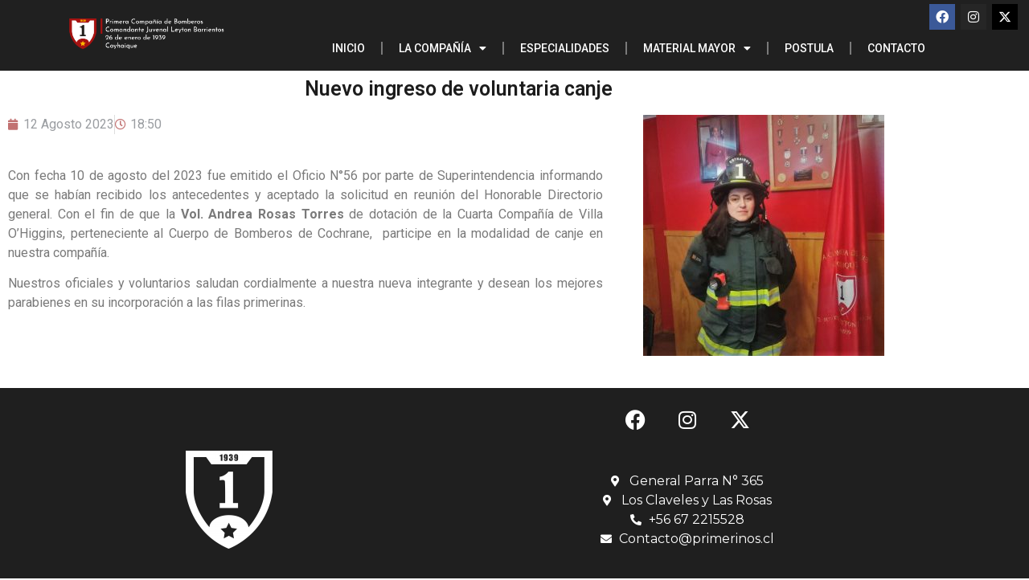

--- FILE ---
content_type: text/html; charset=UTF-8
request_url: https://www.primerinos.cl/ingreso-voluntaria-canje/
body_size: 11516
content:
<!doctype html>
<html lang="es-CL">
<head>
	<meta charset="UTF-8">
	<meta name="viewport" content="width=device-width, initial-scale=1">
	<link rel="profile" href="https://gmpg.org/xfn/11">
	<title>Nuevo ingreso de Voluntaria canje &#8211; Primerinos</title>
<meta name='robots' content='max-image-preview:large' />
<link rel="alternate" type="application/rss+xml" title="Primerinos &raquo; Feed" href="https://www.primerinos.cl/feed/" />
<link rel="alternate" type="application/rss+xml" title="Primerinos &raquo; Feed de comentarios" href="https://www.primerinos.cl/comments/feed/" />
<link rel="alternate" title="oEmbed (JSON)" type="application/json+oembed" href="https://www.primerinos.cl/wp-json/oembed/1.0/embed?url=https%3A%2F%2Fwww.primerinos.cl%2Fingreso-voluntaria-canje%2F" />
<link rel="alternate" title="oEmbed (XML)" type="text/xml+oembed" href="https://www.primerinos.cl/wp-json/oembed/1.0/embed?url=https%3A%2F%2Fwww.primerinos.cl%2Fingreso-voluntaria-canje%2F&#038;format=xml" />
<style id='wp-img-auto-sizes-contain-inline-css'>
img:is([sizes=auto i],[sizes^="auto," i]){contain-intrinsic-size:3000px 1500px}
/*# sourceURL=wp-img-auto-sizes-contain-inline-css */
</style>
<style id='wp-emoji-styles-inline-css'>

	img.wp-smiley, img.emoji {
		display: inline !important;
		border: none !important;
		box-shadow: none !important;
		height: 1em !important;
		width: 1em !important;
		margin: 0 0.07em !important;
		vertical-align: -0.1em !important;
		background: none !important;
		padding: 0 !important;
	}
/*# sourceURL=wp-emoji-styles-inline-css */
</style>
<style id='global-styles-inline-css'>
:root{--wp--preset--aspect-ratio--square: 1;--wp--preset--aspect-ratio--4-3: 4/3;--wp--preset--aspect-ratio--3-4: 3/4;--wp--preset--aspect-ratio--3-2: 3/2;--wp--preset--aspect-ratio--2-3: 2/3;--wp--preset--aspect-ratio--16-9: 16/9;--wp--preset--aspect-ratio--9-16: 9/16;--wp--preset--color--black: #000000;--wp--preset--color--cyan-bluish-gray: #abb8c3;--wp--preset--color--white: #ffffff;--wp--preset--color--pale-pink: #f78da7;--wp--preset--color--vivid-red: #cf2e2e;--wp--preset--color--luminous-vivid-orange: #ff6900;--wp--preset--color--luminous-vivid-amber: #fcb900;--wp--preset--color--light-green-cyan: #7bdcb5;--wp--preset--color--vivid-green-cyan: #00d084;--wp--preset--color--pale-cyan-blue: #8ed1fc;--wp--preset--color--vivid-cyan-blue: #0693e3;--wp--preset--color--vivid-purple: #9b51e0;--wp--preset--gradient--vivid-cyan-blue-to-vivid-purple: linear-gradient(135deg,rgb(6,147,227) 0%,rgb(155,81,224) 100%);--wp--preset--gradient--light-green-cyan-to-vivid-green-cyan: linear-gradient(135deg,rgb(122,220,180) 0%,rgb(0,208,130) 100%);--wp--preset--gradient--luminous-vivid-amber-to-luminous-vivid-orange: linear-gradient(135deg,rgb(252,185,0) 0%,rgb(255,105,0) 100%);--wp--preset--gradient--luminous-vivid-orange-to-vivid-red: linear-gradient(135deg,rgb(255,105,0) 0%,rgb(207,46,46) 100%);--wp--preset--gradient--very-light-gray-to-cyan-bluish-gray: linear-gradient(135deg,rgb(238,238,238) 0%,rgb(169,184,195) 100%);--wp--preset--gradient--cool-to-warm-spectrum: linear-gradient(135deg,rgb(74,234,220) 0%,rgb(151,120,209) 20%,rgb(207,42,186) 40%,rgb(238,44,130) 60%,rgb(251,105,98) 80%,rgb(254,248,76) 100%);--wp--preset--gradient--blush-light-purple: linear-gradient(135deg,rgb(255,206,236) 0%,rgb(152,150,240) 100%);--wp--preset--gradient--blush-bordeaux: linear-gradient(135deg,rgb(254,205,165) 0%,rgb(254,45,45) 50%,rgb(107,0,62) 100%);--wp--preset--gradient--luminous-dusk: linear-gradient(135deg,rgb(255,203,112) 0%,rgb(199,81,192) 50%,rgb(65,88,208) 100%);--wp--preset--gradient--pale-ocean: linear-gradient(135deg,rgb(255,245,203) 0%,rgb(182,227,212) 50%,rgb(51,167,181) 100%);--wp--preset--gradient--electric-grass: linear-gradient(135deg,rgb(202,248,128) 0%,rgb(113,206,126) 100%);--wp--preset--gradient--midnight: linear-gradient(135deg,rgb(2,3,129) 0%,rgb(40,116,252) 100%);--wp--preset--font-size--small: 13px;--wp--preset--font-size--medium: 20px;--wp--preset--font-size--large: 36px;--wp--preset--font-size--x-large: 42px;--wp--preset--spacing--20: 0.44rem;--wp--preset--spacing--30: 0.67rem;--wp--preset--spacing--40: 1rem;--wp--preset--spacing--50: 1.5rem;--wp--preset--spacing--60: 2.25rem;--wp--preset--spacing--70: 3.38rem;--wp--preset--spacing--80: 5.06rem;--wp--preset--shadow--natural: 6px 6px 9px rgba(0, 0, 0, 0.2);--wp--preset--shadow--deep: 12px 12px 50px rgba(0, 0, 0, 0.4);--wp--preset--shadow--sharp: 6px 6px 0px rgba(0, 0, 0, 0.2);--wp--preset--shadow--outlined: 6px 6px 0px -3px rgb(255, 255, 255), 6px 6px rgb(0, 0, 0);--wp--preset--shadow--crisp: 6px 6px 0px rgb(0, 0, 0);}:root { --wp--style--global--content-size: 800px;--wp--style--global--wide-size: 1200px; }:where(body) { margin: 0; }.wp-site-blocks > .alignleft { float: left; margin-right: 2em; }.wp-site-blocks > .alignright { float: right; margin-left: 2em; }.wp-site-blocks > .aligncenter { justify-content: center; margin-left: auto; margin-right: auto; }:where(.wp-site-blocks) > * { margin-block-start: 24px; margin-block-end: 0; }:where(.wp-site-blocks) > :first-child { margin-block-start: 0; }:where(.wp-site-blocks) > :last-child { margin-block-end: 0; }:root { --wp--style--block-gap: 24px; }:root :where(.is-layout-flow) > :first-child{margin-block-start: 0;}:root :where(.is-layout-flow) > :last-child{margin-block-end: 0;}:root :where(.is-layout-flow) > *{margin-block-start: 24px;margin-block-end: 0;}:root :where(.is-layout-constrained) > :first-child{margin-block-start: 0;}:root :where(.is-layout-constrained) > :last-child{margin-block-end: 0;}:root :where(.is-layout-constrained) > *{margin-block-start: 24px;margin-block-end: 0;}:root :where(.is-layout-flex){gap: 24px;}:root :where(.is-layout-grid){gap: 24px;}.is-layout-flow > .alignleft{float: left;margin-inline-start: 0;margin-inline-end: 2em;}.is-layout-flow > .alignright{float: right;margin-inline-start: 2em;margin-inline-end: 0;}.is-layout-flow > .aligncenter{margin-left: auto !important;margin-right: auto !important;}.is-layout-constrained > .alignleft{float: left;margin-inline-start: 0;margin-inline-end: 2em;}.is-layout-constrained > .alignright{float: right;margin-inline-start: 2em;margin-inline-end: 0;}.is-layout-constrained > .aligncenter{margin-left: auto !important;margin-right: auto !important;}.is-layout-constrained > :where(:not(.alignleft):not(.alignright):not(.alignfull)){max-width: var(--wp--style--global--content-size);margin-left: auto !important;margin-right: auto !important;}.is-layout-constrained > .alignwide{max-width: var(--wp--style--global--wide-size);}body .is-layout-flex{display: flex;}.is-layout-flex{flex-wrap: wrap;align-items: center;}.is-layout-flex > :is(*, div){margin: 0;}body .is-layout-grid{display: grid;}.is-layout-grid > :is(*, div){margin: 0;}body{padding-top: 0px;padding-right: 0px;padding-bottom: 0px;padding-left: 0px;}a:where(:not(.wp-element-button)){text-decoration: underline;}:root :where(.wp-element-button, .wp-block-button__link){background-color: #32373c;border-width: 0;color: #fff;font-family: inherit;font-size: inherit;font-style: inherit;font-weight: inherit;letter-spacing: inherit;line-height: inherit;padding-top: calc(0.667em + 2px);padding-right: calc(1.333em + 2px);padding-bottom: calc(0.667em + 2px);padding-left: calc(1.333em + 2px);text-decoration: none;text-transform: inherit;}.has-black-color{color: var(--wp--preset--color--black) !important;}.has-cyan-bluish-gray-color{color: var(--wp--preset--color--cyan-bluish-gray) !important;}.has-white-color{color: var(--wp--preset--color--white) !important;}.has-pale-pink-color{color: var(--wp--preset--color--pale-pink) !important;}.has-vivid-red-color{color: var(--wp--preset--color--vivid-red) !important;}.has-luminous-vivid-orange-color{color: var(--wp--preset--color--luminous-vivid-orange) !important;}.has-luminous-vivid-amber-color{color: var(--wp--preset--color--luminous-vivid-amber) !important;}.has-light-green-cyan-color{color: var(--wp--preset--color--light-green-cyan) !important;}.has-vivid-green-cyan-color{color: var(--wp--preset--color--vivid-green-cyan) !important;}.has-pale-cyan-blue-color{color: var(--wp--preset--color--pale-cyan-blue) !important;}.has-vivid-cyan-blue-color{color: var(--wp--preset--color--vivid-cyan-blue) !important;}.has-vivid-purple-color{color: var(--wp--preset--color--vivid-purple) !important;}.has-black-background-color{background-color: var(--wp--preset--color--black) !important;}.has-cyan-bluish-gray-background-color{background-color: var(--wp--preset--color--cyan-bluish-gray) !important;}.has-white-background-color{background-color: var(--wp--preset--color--white) !important;}.has-pale-pink-background-color{background-color: var(--wp--preset--color--pale-pink) !important;}.has-vivid-red-background-color{background-color: var(--wp--preset--color--vivid-red) !important;}.has-luminous-vivid-orange-background-color{background-color: var(--wp--preset--color--luminous-vivid-orange) !important;}.has-luminous-vivid-amber-background-color{background-color: var(--wp--preset--color--luminous-vivid-amber) !important;}.has-light-green-cyan-background-color{background-color: var(--wp--preset--color--light-green-cyan) !important;}.has-vivid-green-cyan-background-color{background-color: var(--wp--preset--color--vivid-green-cyan) !important;}.has-pale-cyan-blue-background-color{background-color: var(--wp--preset--color--pale-cyan-blue) !important;}.has-vivid-cyan-blue-background-color{background-color: var(--wp--preset--color--vivid-cyan-blue) !important;}.has-vivid-purple-background-color{background-color: var(--wp--preset--color--vivid-purple) !important;}.has-black-border-color{border-color: var(--wp--preset--color--black) !important;}.has-cyan-bluish-gray-border-color{border-color: var(--wp--preset--color--cyan-bluish-gray) !important;}.has-white-border-color{border-color: var(--wp--preset--color--white) !important;}.has-pale-pink-border-color{border-color: var(--wp--preset--color--pale-pink) !important;}.has-vivid-red-border-color{border-color: var(--wp--preset--color--vivid-red) !important;}.has-luminous-vivid-orange-border-color{border-color: var(--wp--preset--color--luminous-vivid-orange) !important;}.has-luminous-vivid-amber-border-color{border-color: var(--wp--preset--color--luminous-vivid-amber) !important;}.has-light-green-cyan-border-color{border-color: var(--wp--preset--color--light-green-cyan) !important;}.has-vivid-green-cyan-border-color{border-color: var(--wp--preset--color--vivid-green-cyan) !important;}.has-pale-cyan-blue-border-color{border-color: var(--wp--preset--color--pale-cyan-blue) !important;}.has-vivid-cyan-blue-border-color{border-color: var(--wp--preset--color--vivid-cyan-blue) !important;}.has-vivid-purple-border-color{border-color: var(--wp--preset--color--vivid-purple) !important;}.has-vivid-cyan-blue-to-vivid-purple-gradient-background{background: var(--wp--preset--gradient--vivid-cyan-blue-to-vivid-purple) !important;}.has-light-green-cyan-to-vivid-green-cyan-gradient-background{background: var(--wp--preset--gradient--light-green-cyan-to-vivid-green-cyan) !important;}.has-luminous-vivid-amber-to-luminous-vivid-orange-gradient-background{background: var(--wp--preset--gradient--luminous-vivid-amber-to-luminous-vivid-orange) !important;}.has-luminous-vivid-orange-to-vivid-red-gradient-background{background: var(--wp--preset--gradient--luminous-vivid-orange-to-vivid-red) !important;}.has-very-light-gray-to-cyan-bluish-gray-gradient-background{background: var(--wp--preset--gradient--very-light-gray-to-cyan-bluish-gray) !important;}.has-cool-to-warm-spectrum-gradient-background{background: var(--wp--preset--gradient--cool-to-warm-spectrum) !important;}.has-blush-light-purple-gradient-background{background: var(--wp--preset--gradient--blush-light-purple) !important;}.has-blush-bordeaux-gradient-background{background: var(--wp--preset--gradient--blush-bordeaux) !important;}.has-luminous-dusk-gradient-background{background: var(--wp--preset--gradient--luminous-dusk) !important;}.has-pale-ocean-gradient-background{background: var(--wp--preset--gradient--pale-ocean) !important;}.has-electric-grass-gradient-background{background: var(--wp--preset--gradient--electric-grass) !important;}.has-midnight-gradient-background{background: var(--wp--preset--gradient--midnight) !important;}.has-small-font-size{font-size: var(--wp--preset--font-size--small) !important;}.has-medium-font-size{font-size: var(--wp--preset--font-size--medium) !important;}.has-large-font-size{font-size: var(--wp--preset--font-size--large) !important;}.has-x-large-font-size{font-size: var(--wp--preset--font-size--x-large) !important;}
:root :where(.wp-block-pullquote){font-size: 1.5em;line-height: 1.6;}
/*# sourceURL=global-styles-inline-css */
</style>
<link rel='stylesheet' id='elespare-icons-css' href='https://www.primerinos.cl/wp-content/plugins/elespare/assets/font/elespare-icons.css?ver=3.3.10' media='all' />
<link rel='stylesheet' id='elementor-icons-css' href='https://www.primerinos.cl/wp-content/plugins/elementor/assets/lib/eicons/css/elementor-icons.min.css?ver=5.45.0' media='all' />
<link rel='stylesheet' id='elementor-frontend-css' href='https://www.primerinos.cl/wp-content/plugins/elementor/assets/css/frontend.min.css?ver=3.34.1' media='all' />
<link rel='stylesheet' id='elementor-post-15-css' href='https://www.primerinos.cl/wp-content/uploads/elementor/css/post-15.css?ver=1768773846' media='all' />
<link rel='stylesheet' id='elespare-posts-grid-css' href='https://www.primerinos.cl/wp-content/plugins/elespare/dist/elespare.style.build.min.css?ver=3.3.7' media='all' />
<link rel='stylesheet' id='elementor-pro-css' href='https://www.primerinos.cl/wp-content/plugins/elementor-pro/assets/css/frontend.min.css?ver=3.7.3' media='all' />
<link rel='stylesheet' id='widget-heading-css' href='https://www.primerinos.cl/wp-content/plugins/elementor/assets/css/widget-heading.min.css?ver=3.34.1' media='all' />
<link rel='stylesheet' id='elementor-icons-shared-0-css' href='https://www.primerinos.cl/wp-content/plugins/elementor/assets/lib/font-awesome/css/fontawesome.min.css?ver=5.15.3' media='all' />
<link rel='stylesheet' id='elementor-icons-fa-regular-css' href='https://www.primerinos.cl/wp-content/plugins/elementor/assets/lib/font-awesome/css/regular.min.css?ver=5.15.3' media='all' />
<link rel='stylesheet' id='elementor-icons-fa-solid-css' href='https://www.primerinos.cl/wp-content/plugins/elementor/assets/lib/font-awesome/css/solid.min.css?ver=5.15.3' media='all' />
<link rel='stylesheet' id='widget-image-css' href='https://www.primerinos.cl/wp-content/plugins/elementor/assets/css/widget-image.min.css?ver=3.34.1' media='all' />
<link rel='stylesheet' id='widget-spacer-css' href='https://www.primerinos.cl/wp-content/plugins/elementor/assets/css/widget-spacer.min.css?ver=3.34.1' media='all' />
<link rel='stylesheet' id='elementor-post-1759-css' href='https://www.primerinos.cl/wp-content/uploads/elementor/css/post-1759.css?ver=1768821040' media='all' />
<link rel='stylesheet' id='hello-elementor-css' href='https://www.primerinos.cl/wp-content/themes/hello-elementor/assets/css/reset.css?ver=3.4.4' media='all' />
<link rel='stylesheet' id='hello-elementor-theme-style-css' href='https://www.primerinos.cl/wp-content/themes/hello-elementor/assets/css/theme.css?ver=3.4.4' media='all' />
<link rel='stylesheet' id='hello-elementor-header-footer-css' href='https://www.primerinos.cl/wp-content/themes/hello-elementor/assets/css/header-footer.css?ver=3.4.4' media='all' />
<link rel='stylesheet' id='elementor-post-2519-css' href='https://www.primerinos.cl/wp-content/uploads/elementor/css/post-2519.css?ver=1768774146' media='all' />
<link rel='stylesheet' id='elementor-post-927-css' href='https://www.primerinos.cl/wp-content/uploads/elementor/css/post-927.css?ver=1768773846' media='all' />
<link rel='stylesheet' id='eael-general-css' href='https://www.primerinos.cl/wp-content/plugins/essential-addons-for-elementor-lite/assets/front-end/css/view/general.min.css?ver=6.5.7' media='all' />
<link rel='stylesheet' id='elementor-gf-roboto-css' href='https://fonts.googleapis.com/css?family=Roboto:100,100italic,200,200italic,300,300italic,400,400italic,500,500italic,600,600italic,700,700italic,800,800italic,900,900italic&#038;display=auto' media='all' />
<link rel='stylesheet' id='elementor-gf-robotoslab-css' href='https://fonts.googleapis.com/css?family=Roboto+Slab:100,100italic,200,200italic,300,300italic,400,400italic,500,500italic,600,600italic,700,700italic,800,800italic,900,900italic&#038;display=auto' media='all' />
<link rel='stylesheet' id='elementor-gf-montserrat-css' href='https://fonts.googleapis.com/css?family=Montserrat:100,100italic,200,200italic,300,300italic,400,400italic,500,500italic,600,600italic,700,700italic,800,800italic,900,900italic&#038;display=auto' media='all' />
<link rel='stylesheet' id='elementor-icons-fa-brands-css' href='https://www.primerinos.cl/wp-content/plugins/elementor/assets/lib/font-awesome/css/brands.min.css?ver=5.15.3' media='all' />
<!--n2css--><!--n2js--><script src="https://www.primerinos.cl/wp-includes/js/jquery/jquery.min.js?ver=3.7.1" id="jquery-core-js"></script>
<script src="https://www.primerinos.cl/wp-includes/js/jquery/jquery-migrate.min.js?ver=3.4.1" id="jquery-migrate-js"></script>
<link rel="https://api.w.org/" href="https://www.primerinos.cl/wp-json/" /><link rel="alternate" title="JSON" type="application/json" href="https://www.primerinos.cl/wp-json/wp/v2/posts/1759" /><link rel="EditURI" type="application/rsd+xml" title="RSD" href="https://www.primerinos.cl/xmlrpc.php?rsd" />
<meta name="generator" content="WordPress 6.9" />
<link rel="canonical" href="https://www.primerinos.cl/ingreso-voluntaria-canje/" />
<link rel='shortlink' href='https://www.primerinos.cl/?p=1759' />
<meta name="generator" content="Elementor 3.34.1; features: additional_custom_breakpoints; settings: css_print_method-external, google_font-enabled, font_display-auto">
			<style>
				.e-con.e-parent:nth-of-type(n+4):not(.e-lazyloaded):not(.e-no-lazyload),
				.e-con.e-parent:nth-of-type(n+4):not(.e-lazyloaded):not(.e-no-lazyload) * {
					background-image: none !important;
				}
				@media screen and (max-height: 1024px) {
					.e-con.e-parent:nth-of-type(n+3):not(.e-lazyloaded):not(.e-no-lazyload),
					.e-con.e-parent:nth-of-type(n+3):not(.e-lazyloaded):not(.e-no-lazyload) * {
						background-image: none !important;
					}
				}
				@media screen and (max-height: 640px) {
					.e-con.e-parent:nth-of-type(n+2):not(.e-lazyloaded):not(.e-no-lazyload),
					.e-con.e-parent:nth-of-type(n+2):not(.e-lazyloaded):not(.e-no-lazyload) * {
						background-image: none !important;
					}
				}
			</style>
			<link rel="icon" href="https://www.primerinos.cl/wp-content/uploads/2023/07/favicon-32x32-1.png" sizes="32x32" />
<link rel="icon" href="https://www.primerinos.cl/wp-content/uploads/2023/07/favicon-32x32-1.png" sizes="192x192" />
<link rel="apple-touch-icon" href="https://www.primerinos.cl/wp-content/uploads/2023/07/favicon-32x32-1.png" />
<meta name="msapplication-TileImage" content="https://www.primerinos.cl/wp-content/uploads/2023/07/favicon-32x32-1.png" />
</head>
<body data-rsssl=1 class="wp-singular post-template post-template-elementor_header_footer single single-post postid-1759 single-format-standard wp-custom-logo wp-embed-responsive wp-theme-hello-elementor hello-elementor-default elementor-default elementor-template-full-width elementor-kit-15 elementor-page elementor-page-1759 elementor-page-1512">


<a class="skip-link screen-reader-text" href="#content">Ir al contenido</a>

		<div data-elementor-type="header" data-elementor-id="2519" class="elementor elementor-2519 elementor-location-header">
					<div class="elementor-section-wrap">
								<section class="elementor-section elementor-top-section elementor-element elementor-element-af60824 elementor-section-full_width elementor-section-height-default elementor-section-height-default" data-id="af60824" data-element_type="section" data-settings="{&quot;background_background&quot;:&quot;classic&quot;,&quot;sticky&quot;:&quot;top&quot;,&quot;sticky_on&quot;:[&quot;desktop&quot;,&quot;tablet&quot;,&quot;mobile&quot;],&quot;sticky_offset&quot;:0,&quot;sticky_effects_offset&quot;:0}">
						<div class="elementor-container elementor-column-gap-narrow">
					<div class="elementor-column elementor-col-33 elementor-top-column elementor-element elementor-element-54627ce" data-id="54627ce" data-element_type="column">
			<div class="elementor-widget-wrap elementor-element-populated">
						<div class="elementor-element elementor-element-4a33af6 elementor-widget elementor-widget-theme-site-logo elementor-widget-image" data-id="4a33af6" data-element_type="widget" data-widget_type="theme-site-logo.default">
				<div class="elementor-widget-container">
																<a href="https://www.primerinos.cl">
							<img fetchpriority="high" width="1477" height="474" src="https://www.primerinos.cl/wp-content/uploads/2021/05/TopLogo_Mesa-de-trabajo-1-1.png" class="attachment-1536x1536 size-1536x1536 wp-image-1043" alt="" srcset="https://www.primerinos.cl/wp-content/uploads/2021/05/TopLogo_Mesa-de-trabajo-1-1.png 1477w, https://www.primerinos.cl/wp-content/uploads/2021/05/TopLogo_Mesa-de-trabajo-1-1-300x96.png 300w, https://www.primerinos.cl/wp-content/uploads/2021/05/TopLogo_Mesa-de-trabajo-1-1-1024x329.png 1024w, https://www.primerinos.cl/wp-content/uploads/2021/05/TopLogo_Mesa-de-trabajo-1-1-768x246.png 768w" sizes="(max-width: 1477px) 100vw, 1477px" />								</a>
															</div>
				</div>
					</div>
		</div>
				<div class="elementor-column elementor-col-66 elementor-top-column elementor-element elementor-element-bef3ed4" data-id="bef3ed4" data-element_type="column">
			<div class="elementor-widget-wrap elementor-element-populated">
						<div class="elementor-element elementor-element-5338834 elementor-shape-square e-grid-align-right elementor-hidden-phone elementor-grid-0 elementor-widget elementor-widget-social-icons" data-id="5338834" data-element_type="widget" data-widget_type="social-icons.default">
				<div class="elementor-widget-container">
							<div class="elementor-social-icons-wrapper elementor-grid" role="list">
							<span class="elementor-grid-item" role="listitem">
					<a class="elementor-icon elementor-social-icon elementor-social-icon-facebook elementor-repeater-item-641ba36" href="https://www.facebook.com/1raCoyhaique" target="_blank">
						<span class="elementor-screen-only">Facebook</span>
						<i aria-hidden="true" class="fab fa-facebook"></i>					</a>
				</span>
							<span class="elementor-grid-item" role="listitem">
					<a class="elementor-icon elementor-social-icon elementor-social-icon-instagram elementor-repeater-item-4a7db83" href="https://www.instagram.com/primeracoyhaique/" target="_blank">
						<span class="elementor-screen-only">Instagram</span>
						<i aria-hidden="true" class="fab fa-instagram"></i>					</a>
				</span>
							<span class="elementor-grid-item" role="listitem">
					<a class="elementor-icon elementor-social-icon elementor-social-icon-x-twitter elementor-repeater-item-e9961b8" href="https://twitter.com/1raCoyhaique" target="_blank">
						<span class="elementor-screen-only">X-twitter</span>
						<i aria-hidden="true" class="fab fa-x-twitter"></i>					</a>
				</span>
					</div>
						</div>
				</div>
				<div class="elementor-element elementor-element-33867db elementor-nav-menu__align-center elementor-nav-menu--dropdown-mobile elementor-nav-menu__text-align-center elementor-nav-menu--stretch elementor-nav-menu--toggle elementor-nav-menu--burger elementor-widget elementor-widget-nav-menu" data-id="33867db" data-element_type="widget" data-settings="{&quot;full_width&quot;:&quot;stretch&quot;,&quot;layout&quot;:&quot;horizontal&quot;,&quot;submenu_icon&quot;:{&quot;value&quot;:&quot;&lt;i class=\&quot;fas fa-caret-down\&quot;&gt;&lt;\/i&gt;&quot;,&quot;library&quot;:&quot;fa-solid&quot;},&quot;toggle&quot;:&quot;burger&quot;}" data-widget_type="nav-menu.default">
				<div class="elementor-widget-container">
								<nav migration_allowed="1" migrated="0" role="navigation" class="elementor-nav-menu--main elementor-nav-menu__container elementor-nav-menu--layout-horizontal e--pointer-underline e--animation-fade">
				<ul id="menu-1-33867db" class="elementor-nav-menu"><li class="menu-item menu-item-type-post_type menu-item-object-page menu-item-home menu-item-29"><a href="https://www.primerinos.cl/" class="elementor-item">INICIO</a></li>
<li class="menu-item menu-item-type-custom menu-item-object-custom menu-item-has-children menu-item-1066"><a href="#" class="elementor-item elementor-item-anchor">LA COMPAÑÍA</a>
<ul class="sub-menu elementor-nav-menu--dropdown">
	<li class="menu-item menu-item-type-post_type menu-item-object-page menu-item-107"><a href="https://www.primerinos.cl/historia/" class="elementor-sub-item">Historia</a></li>
	<li class="menu-item menu-item-type-post_type menu-item-object-page menu-item-108"><a href="https://www.primerinos.cl/oficialidad/" class="elementor-sub-item">Oficialidad</a></li>
	<li class="menu-item menu-item-type-custom menu-item-object-custom menu-item-has-children menu-item-2639"><a href="#" class="elementor-sub-item elementor-item-anchor">Primerinos</a>
	<ul class="sub-menu elementor-nav-menu--dropdown">
		<li class="menu-item menu-item-type-post_type menu-item-object-page menu-item-111"><a href="https://www.primerinos.cl/voluntarios/" class="elementor-sub-item">Voluntarios</a></li>
		<li class="menu-item menu-item-type-post_type menu-item-object-page menu-item-1948"><a href="https://www.primerinos.cl/primerinos-destacados/" class="elementor-sub-item">Destacados</a></li>
	</ul>
</li>
	<li class="menu-item menu-item-type-post_type menu-item-object-page menu-item-1072"><a href="https://www.primerinos.cl/himno/" class="elementor-sub-item">Himno</a></li>
	<li class="menu-item menu-item-type-post_type menu-item-object-page menu-item-1138"><a href="https://www.primerinos.cl/guardia-nocturna/" class="elementor-sub-item">Guardia Nocturna</a></li>
	<li class="menu-item menu-item-type-post_type menu-item-object-page menu-item-1132"><a href="https://www.primerinos.cl/brigada-juvenil/" class="elementor-sub-item">Brigada Juvenil</a></li>
</ul>
</li>
<li class="menu-item menu-item-type-post_type menu-item-object-page menu-item-110"><a href="https://www.primerinos.cl/especialidades/" class="elementor-item">ESPECIALIDADES</a></li>
<li class="menu-item menu-item-type-custom menu-item-object-custom menu-item-has-children menu-item-2518"><a href="#" class="elementor-item elementor-item-anchor">MATERIAL MAYOR</a>
<ul class="sub-menu elementor-nav-menu--dropdown">
	<li class="menu-item menu-item-type-post_type menu-item-object-page menu-item-109"><a href="https://www.primerinos.cl/material-mayor-actual/" class="elementor-sub-item">Actuales</a></li>
	<li class="menu-item menu-item-type-post_type menu-item-object-page menu-item-2513"><a href="https://www.primerinos.cl/historicos/" class="elementor-sub-item">Históricos</a></li>
</ul>
</li>
<li class="menu-item menu-item-type-post_type menu-item-object-page menu-item-1144"><a href="https://www.primerinos.cl/postula/" class="elementor-item">POSTULA</a></li>
<li class="menu-item menu-item-type-post_type menu-item-object-page menu-item-1126"><a href="https://www.primerinos.cl/contacto/" class="elementor-item">CONTACTO</a></li>
</ul>			</nav>
					<div class="elementor-menu-toggle" role="button" tabindex="0" aria-label="Menu Toggle" aria-expanded="false">
			<i aria-hidden="true" role="presentation" class="elementor-menu-toggle__icon--open eicon-menu-bar"></i><i aria-hidden="true" role="presentation" class="elementor-menu-toggle__icon--close eicon-close"></i>			<span class="elementor-screen-only">Menu</span>
		</div>
			<nav class="elementor-nav-menu--dropdown elementor-nav-menu__container" role="navigation" aria-hidden="true">
				<ul id="menu-2-33867db" class="elementor-nav-menu"><li class="menu-item menu-item-type-post_type menu-item-object-page menu-item-home menu-item-29"><a href="https://www.primerinos.cl/" class="elementor-item" tabindex="-1">INICIO</a></li>
<li class="menu-item menu-item-type-custom menu-item-object-custom menu-item-has-children menu-item-1066"><a href="#" class="elementor-item elementor-item-anchor" tabindex="-1">LA COMPAÑÍA</a>
<ul class="sub-menu elementor-nav-menu--dropdown">
	<li class="menu-item menu-item-type-post_type menu-item-object-page menu-item-107"><a href="https://www.primerinos.cl/historia/" class="elementor-sub-item" tabindex="-1">Historia</a></li>
	<li class="menu-item menu-item-type-post_type menu-item-object-page menu-item-108"><a href="https://www.primerinos.cl/oficialidad/" class="elementor-sub-item" tabindex="-1">Oficialidad</a></li>
	<li class="menu-item menu-item-type-custom menu-item-object-custom menu-item-has-children menu-item-2639"><a href="#" class="elementor-sub-item elementor-item-anchor" tabindex="-1">Primerinos</a>
	<ul class="sub-menu elementor-nav-menu--dropdown">
		<li class="menu-item menu-item-type-post_type menu-item-object-page menu-item-111"><a href="https://www.primerinos.cl/voluntarios/" class="elementor-sub-item" tabindex="-1">Voluntarios</a></li>
		<li class="menu-item menu-item-type-post_type menu-item-object-page menu-item-1948"><a href="https://www.primerinos.cl/primerinos-destacados/" class="elementor-sub-item" tabindex="-1">Destacados</a></li>
	</ul>
</li>
	<li class="menu-item menu-item-type-post_type menu-item-object-page menu-item-1072"><a href="https://www.primerinos.cl/himno/" class="elementor-sub-item" tabindex="-1">Himno</a></li>
	<li class="menu-item menu-item-type-post_type menu-item-object-page menu-item-1138"><a href="https://www.primerinos.cl/guardia-nocturna/" class="elementor-sub-item" tabindex="-1">Guardia Nocturna</a></li>
	<li class="menu-item menu-item-type-post_type menu-item-object-page menu-item-1132"><a href="https://www.primerinos.cl/brigada-juvenil/" class="elementor-sub-item" tabindex="-1">Brigada Juvenil</a></li>
</ul>
</li>
<li class="menu-item menu-item-type-post_type menu-item-object-page menu-item-110"><a href="https://www.primerinos.cl/especialidades/" class="elementor-item" tabindex="-1">ESPECIALIDADES</a></li>
<li class="menu-item menu-item-type-custom menu-item-object-custom menu-item-has-children menu-item-2518"><a href="#" class="elementor-item elementor-item-anchor" tabindex="-1">MATERIAL MAYOR</a>
<ul class="sub-menu elementor-nav-menu--dropdown">
	<li class="menu-item menu-item-type-post_type menu-item-object-page menu-item-109"><a href="https://www.primerinos.cl/material-mayor-actual/" class="elementor-sub-item" tabindex="-1">Actuales</a></li>
	<li class="menu-item menu-item-type-post_type menu-item-object-page menu-item-2513"><a href="https://www.primerinos.cl/historicos/" class="elementor-sub-item" tabindex="-1">Históricos</a></li>
</ul>
</li>
<li class="menu-item menu-item-type-post_type menu-item-object-page menu-item-1144"><a href="https://www.primerinos.cl/postula/" class="elementor-item" tabindex="-1">POSTULA</a></li>
<li class="menu-item menu-item-type-post_type menu-item-object-page menu-item-1126"><a href="https://www.primerinos.cl/contacto/" class="elementor-item" tabindex="-1">CONTACTO</a></li>
</ul>			</nav>
						</div>
				</div>
					</div>
		</div>
					</div>
		</section>
							</div>
				</div>
				<div data-elementor-type="wp-post" data-elementor-id="1759" class="elementor elementor-1759">
						<section class="elementor-section elementor-top-section elementor-element elementor-element-bb35478 elementor-section-boxed elementor-section-height-default elementor-section-height-default" data-id="bb35478" data-element_type="section">
						<div class="elementor-container elementor-column-gap-default">
					<div class="elementor-column elementor-col-100 elementor-top-column elementor-element elementor-element-32eccb0" data-id="32eccb0" data-element_type="column">
			<div class="elementor-widget-wrap elementor-element-populated">
						<div class="elementor-element elementor-element-66bbbf8 elementor-widget elementor-widget-heading" data-id="66bbbf8" data-element_type="widget" data-widget_type="heading.default">
				<div class="elementor-widget-container">
					<h2 class="elementor-heading-title elementor-size-default">Nuevo ingreso de voluntaria canje</h2>				</div>
				</div>
					</div>
		</div>
					</div>
		</section>
				<section class="elementor-section elementor-top-section elementor-element elementor-element-077dbdd elementor-section-boxed elementor-section-height-default elementor-section-height-default" data-id="077dbdd" data-element_type="section">
						<div class="elementor-container elementor-column-gap-default">
					<div class="elementor-column elementor-col-66 elementor-top-column elementor-element elementor-element-9bf793f" data-id="9bf793f" data-element_type="column">
			<div class="elementor-widget-wrap elementor-element-populated">
						<div class="elementor-element elementor-element-d851df4 elementor-align-left elementor-widget elementor-widget-post-info" data-id="d851df4" data-element_type="widget" data-widget_type="post-info.default">
				<div class="elementor-widget-container">
							<ul class="elementor-inline-items elementor-icon-list-items elementor-post-info">
								<li class="elementor-icon-list-item elementor-repeater-item-d8e620f elementor-inline-item" itemprop="datePublished">
						<a href="https://www.primerinos.cl/2023/08/12/">
											<span class="elementor-icon-list-icon">
								<i aria-hidden="true" class="fas fa-calendar"></i>							</span>
									<span class="elementor-icon-list-text elementor-post-info__item elementor-post-info__item--type-date">
										12 Agosto 2023					</span>
									</a>
				</li>
				<li class="elementor-icon-list-item elementor-repeater-item-29f6370 elementor-inline-item">
										<span class="elementor-icon-list-icon">
								<i aria-hidden="true" class="far fa-clock"></i>							</span>
									<span class="elementor-icon-list-text elementor-post-info__item elementor-post-info__item--type-time">
										18:50					</span>
								</li>
				</ul>
						</div>
				</div>
				<div class="elementor-element elementor-element-38ff0f3 elementor-widget elementor-widget-text-editor" data-id="38ff0f3" data-element_type="widget" data-widget_type="text-editor.default">
				<div class="elementor-widget-container">
									<p>Con fecha 10 de agosto del 2023 fue emitido el Oficio N°56 por parte de Superintendencia informando que se habían recibido los antecedentes y aceptado la solicitud en reunión del Honorable Directorio general. Con el fin de que la <strong>Vol. Andrea Rosas Torres</strong> de dotación de la Cuarta Compañía de Villa O’Higgins, perteneciente al Cuerpo de Bomberos de Cochrane,  participe en la modalidad de canje en nuestra compañía.</p><p><span style="color: var( --e-global-color-text ); font-size: 1rem;">Nuestros oficiales y voluntarios saludan cordialmente a nuestra nueva integrante y desean los mejores parabienes en su incorporación a las filas primerinas.</span></p>								</div>
				</div>
					</div>
		</div>
				<div class="elementor-column elementor-col-33 elementor-top-column elementor-element elementor-element-3afbc23" data-id="3afbc23" data-element_type="column">
			<div class="elementor-widget-wrap elementor-element-populated">
						<div class="elementor-element elementor-element-ee5a83e elementor-widget elementor-widget-image" data-id="ee5a83e" data-element_type="widget" data-widget_type="image.default">
				<div class="elementor-widget-container">
															<img decoding="async" width="300" height="300" src="https://www.primerinos.cl/wp-content/uploads/2023/08/Img113023-300x300.jpg" class="attachment-medium size-medium wp-image-1760" alt="" srcset="https://www.primerinos.cl/wp-content/uploads/2023/08/Img113023-300x300.jpg 300w, https://www.primerinos.cl/wp-content/uploads/2023/08/Img113023-150x150.jpg 150w, https://www.primerinos.cl/wp-content/uploads/2023/08/Img113023.jpg 719w" sizes="(max-width: 300px) 100vw, 300px" />															</div>
				</div>
					</div>
		</div>
					</div>
		</section>
				<section class="elementor-section elementor-top-section elementor-element elementor-element-64daee8 elementor-section-boxed elementor-section-height-default elementor-section-height-default" data-id="64daee8" data-element_type="section">
						<div class="elementor-container elementor-column-gap-default">
					<div class="elementor-column elementor-col-100 elementor-top-column elementor-element elementor-element-d9745ee" data-id="d9745ee" data-element_type="column">
			<div class="elementor-widget-wrap elementor-element-populated">
						<div class="elementor-element elementor-element-8462f8a elementor-widget elementor-widget-spacer" data-id="8462f8a" data-element_type="widget" data-widget_type="spacer.default">
				<div class="elementor-widget-container">
							<div class="elementor-spacer">
			<div class="elementor-spacer-inner"></div>
		</div>
						</div>
				</div>
					</div>
		</div>
					</div>
		</section>
				</div>
				<div data-elementor-type="footer" data-elementor-id="927" class="elementor elementor-927 elementor-location-footer">
					<div class="elementor-section-wrap">
								<footer class="elementor-section elementor-top-section elementor-element elementor-element-e902d30 elementor-section-boxed elementor-section-height-default elementor-section-height-default" data-id="e902d30" data-element_type="section" data-settings="{&quot;background_background&quot;:&quot;classic&quot;}">
						<div class="elementor-container elementor-column-gap-default">
					<div class="elementor-column elementor-col-100 elementor-top-column elementor-element elementor-element-2d652a7" data-id="2d652a7" data-element_type="column">
			<div class="elementor-widget-wrap elementor-element-populated">
						<section class="elementor-section elementor-inner-section elementor-element elementor-element-3ba2fff elementor-section-boxed elementor-section-height-default elementor-section-height-default" data-id="3ba2fff" data-element_type="section">
						<div class="elementor-container elementor-column-gap-default">
					<div class="elementor-column elementor-col-50 elementor-inner-column elementor-element elementor-element-d60895b" data-id="d60895b" data-element_type="column">
			<div class="elementor-widget-wrap elementor-element-populated">
						<div class="elementor-element elementor-element-305c3ca elementor-widget elementor-widget-image" data-id="305c3ca" data-element_type="widget" data-widget_type="image.default">
				<div class="elementor-widget-container">
															<img width="150" height="150" src="https://www.primerinos.cl/wp-content/uploads/2023/07/Logo1rablanco-150x150.png" class="attachment-thumbnail size-thumbnail wp-image-1355" alt="" srcset="https://www.primerinos.cl/wp-content/uploads/2023/07/Logo1rablanco-150x150.png 150w, https://www.primerinos.cl/wp-content/uploads/2023/07/Logo1rablanco-300x300.png 300w, https://www.primerinos.cl/wp-content/uploads/2023/07/Logo1rablanco-1024x1024.png 1024w, https://www.primerinos.cl/wp-content/uploads/2023/07/Logo1rablanco-768x768.png 768w, https://www.primerinos.cl/wp-content/uploads/2023/07/Logo1rablanco-1536x1536.png 1536w, https://www.primerinos.cl/wp-content/uploads/2023/07/Logo1rablanco-2048x2048.png 2048w, https://www.primerinos.cl/wp-content/uploads/2023/07/elementor/thumbs/Logo1rablanco-qagx8idnxnxffxa878jb96bhju8nohe303er83q9d4.png 100w" sizes="(max-width: 150px) 100vw, 150px" />															</div>
				</div>
					</div>
		</div>
				<div class="elementor-column elementor-col-50 elementor-inner-column elementor-element elementor-element-d93808a" data-id="d93808a" data-element_type="column">
			<div class="elementor-widget-wrap elementor-element-populated">
						<div class="elementor-element elementor-element-96df11c elementor-shape-square elementor-grid-3 e-grid-align-center elementor-widget elementor-widget-social-icons" data-id="96df11c" data-element_type="widget" data-widget_type="social-icons.default">
				<div class="elementor-widget-container">
							<div class="elementor-social-icons-wrapper elementor-grid" role="list">
							<span class="elementor-grid-item" role="listitem">
					<a class="elementor-icon elementor-social-icon elementor-social-icon-facebook elementor-repeater-item-2973e69" href="https://www.facebook.com/1raCoyhaique" target="_blank">
						<span class="elementor-screen-only">Facebook</span>
						<i aria-hidden="true" class="fab fa-facebook"></i>					</a>
				</span>
							<span class="elementor-grid-item" role="listitem">
					<a class="elementor-icon elementor-social-icon elementor-social-icon-instagram elementor-repeater-item-af2ee25" href="https://www.instagram.com/primeracoyhaique/" target="_blank">
						<span class="elementor-screen-only">Instagram</span>
						<i aria-hidden="true" class="fab fa-instagram"></i>					</a>
				</span>
							<span class="elementor-grid-item" role="listitem">
					<a class="elementor-icon elementor-social-icon elementor-social-icon-x-twitter elementor-repeater-item-afc4502" href="https://twitter.com/1raCoyhaique" target="_blank">
						<span class="elementor-screen-only">X-twitter</span>
						<i aria-hidden="true" class="fab fa-x-twitter"></i>					</a>
				</span>
					</div>
						</div>
				</div>
				<div class="elementor-element elementor-element-d11d82c elementor-align-center elementor-list-item-link-full_width elementor-widget elementor-widget-icon-list" data-id="d11d82c" data-element_type="widget" data-widget_type="icon-list.default">
				<div class="elementor-widget-container">
							<ul class="elementor-icon-list-items">
							<li class="elementor-icon-list-item">
											<span class="elementor-icon-list-icon">
							<i aria-hidden="true" class="fas fa-map-marker-alt"></i>						</span>
										<span class="elementor-icon-list-text">General Parra N° 365</span>
									</li>
								<li class="elementor-icon-list-item">
											<span class="elementor-icon-list-icon">
							<i aria-hidden="true" class="fas fa-map-marker-alt"></i>						</span>
										<span class="elementor-icon-list-text">Los Claveles y Las Rosas</span>
									</li>
								<li class="elementor-icon-list-item">
											<span class="elementor-icon-list-icon">
							<i aria-hidden="true" class="fas fa-phone-alt"></i>						</span>
										<span class="elementor-icon-list-text">+56 67 2215528</span>
									</li>
								<li class="elementor-icon-list-item">
											<span class="elementor-icon-list-icon">
							<i aria-hidden="true" class="fas fa-envelope"></i>						</span>
										<span class="elementor-icon-list-text">Contacto@primerinos.cl</span>
									</li>
						</ul>
						</div>
				</div>
					</div>
		</div>
					</div>
		</section>
				<div class="elementor-element elementor-element-6e670c6 elementor-widget elementor-widget-text-editor" data-id="6e670c6" data-element_type="widget" data-widget_type="text-editor.default">
				<div class="elementor-widget-container">
									<p style="text-align: center;">© 2024 Primera Compañía de Bomberos de Coyhaique</p>								</div>
				</div>
				<div class="elementor-element elementor-element-311b4d7 elementor-align-right elementor-fixed elementor-widget elementor-widget-button" data-id="311b4d7" data-element_type="widget" data-settings="{&quot;_position&quot;:&quot;fixed&quot;}" data-widget_type="button.default">
				<div class="elementor-widget-container">
									<div class="elementor-button-wrapper">
					<a class="elementor-button elementor-button-link elementor-size-sm elementor-animation-bob" href="#home">
						<span class="elementor-button-content-wrapper">
						<span class="elementor-button-icon">
				<i aria-hidden="true" class="fas fa-arrow-up"></i>			</span>
								</span>
					</a>
				</div>
								</div>
				</div>
					</div>
		</div>
					</div>
		</footer>
							</div>
				</div>
		
<script type="speculationrules">
{"prefetch":[{"source":"document","where":{"and":[{"href_matches":"/*"},{"not":{"href_matches":["/wp-*.php","/wp-admin/*","/wp-content/uploads/*","/wp-content/*","/wp-content/plugins/*","/wp-content/themes/hello-elementor/*","/*\\?(.+)"]}},{"not":{"selector_matches":"a[rel~=\"nofollow\"]"}},{"not":{"selector_matches":".no-prefetch, .no-prefetch a"}}]},"eagerness":"conservative"}]}
</script>
			<script>
				const lazyloadRunObserver = () => {
					const lazyloadBackgrounds = document.querySelectorAll( `.e-con.e-parent:not(.e-lazyloaded)` );
					const lazyloadBackgroundObserver = new IntersectionObserver( ( entries ) => {
						entries.forEach( ( entry ) => {
							if ( entry.isIntersecting ) {
								let lazyloadBackground = entry.target;
								if( lazyloadBackground ) {
									lazyloadBackground.classList.add( 'e-lazyloaded' );
								}
								lazyloadBackgroundObserver.unobserve( entry.target );
							}
						});
					}, { rootMargin: '200px 0px 200px 0px' } );
					lazyloadBackgrounds.forEach( ( lazyloadBackground ) => {
						lazyloadBackgroundObserver.observe( lazyloadBackground );
					} );
				};
				const events = [
					'DOMContentLoaded',
					'elementor/lazyload/observe',
				];
				events.forEach( ( event ) => {
					document.addEventListener( event, lazyloadRunObserver );
				} );
			</script>
			<link rel='stylesheet' id='widget-social-icons-css' href='https://www.primerinos.cl/wp-content/plugins/elementor/assets/css/widget-social-icons.min.css?ver=3.34.1' media='all' />
<link rel='stylesheet' id='e-apple-webkit-css' href='https://www.primerinos.cl/wp-content/plugins/elementor/assets/css/conditionals/apple-webkit.min.css?ver=3.34.1' media='all' />
<link rel='stylesheet' id='widget-icon-list-css' href='https://www.primerinos.cl/wp-content/plugins/elementor/assets/css/widget-icon-list.min.css?ver=3.34.1' media='all' />
<link rel='stylesheet' id='e-animation-bob-css' href='https://www.primerinos.cl/wp-content/plugins/elementor/assets/lib/animations/styles/e-animation-bob.min.css?ver=3.34.1' media='all' />
<script src="https://www.primerinos.cl/wp-content/plugins/elespare/assets/marquee/jquery.marquee.js?ver=1768821040" id="jquery-marquee-js"></script>
<script src="https://www.primerinos.cl/wp-content/plugins/elementor/assets/js/webpack.runtime.min.js?ver=3.34.1" id="elementor-webpack-runtime-js"></script>
<script src="https://www.primerinos.cl/wp-content/plugins/elementor/assets/js/frontend-modules.min.js?ver=3.34.1" id="elementor-frontend-modules-js"></script>
<script src="https://www.primerinos.cl/wp-includes/js/jquery/ui/core.min.js?ver=1.13.3" id="jquery-ui-core-js"></script>
<script id="elementor-frontend-js-extra">
var EAELImageMaskingConfig = {"svg_dir_url":"https://www.primerinos.cl/wp-content/plugins/essential-addons-for-elementor-lite/assets/front-end/img/image-masking/svg-shapes/"};
//# sourceURL=elementor-frontend-js-extra
</script>
<script id="elementor-frontend-js-before">
var elementorFrontendConfig = {"environmentMode":{"edit":false,"wpPreview":false,"isScriptDebug":false},"i18n":{"shareOnFacebook":"Compartir en Facebook","shareOnTwitter":"Compartir en Twitter","pinIt":"Pinear","download":"Descargar","downloadImage":"Descargar imagen","fullscreen":"Pantalla completa","zoom":"Zoom","share":"Compartir","playVideo":"Reproducir v\u00eddeo","previous":"Anterior","next":"Siguiente","close":"Cerrar","a11yCarouselPrevSlideMessage":"Diapositiva anterior","a11yCarouselNextSlideMessage":"Diapositiva siguiente","a11yCarouselFirstSlideMessage":"Esta es la primera diapositiva","a11yCarouselLastSlideMessage":"Esta es la \u00faltima diapositiva","a11yCarouselPaginationBulletMessage":"Ir a la diapositiva"},"is_rtl":false,"breakpoints":{"xs":0,"sm":480,"md":768,"lg":1025,"xl":1440,"xxl":1600},"responsive":{"breakpoints":{"mobile":{"label":"M\u00f3vil vertical","value":767,"default_value":767,"direction":"max","is_enabled":true},"mobile_extra":{"label":"M\u00f3vil horizontal","value":880,"default_value":880,"direction":"max","is_enabled":false},"tablet":{"label":"Tableta vertical","value":1024,"default_value":1024,"direction":"max","is_enabled":true},"tablet_extra":{"label":"Tableta horizontal","value":1200,"default_value":1200,"direction":"max","is_enabled":false},"laptop":{"label":"Port\u00e1til","value":1366,"default_value":1366,"direction":"max","is_enabled":false},"widescreen":{"label":"Pantalla grande","value":2400,"default_value":2400,"direction":"min","is_enabled":false}},"hasCustomBreakpoints":false},"version":"3.34.1","is_static":false,"experimentalFeatures":{"additional_custom_breakpoints":true,"theme_builder_v2":true,"home_screen":true,"global_classes_should_enforce_capabilities":true,"e_variables":true,"cloud-library":true,"e_opt_in_v4_page":true,"e_interactions":true,"import-export-customization":true,"page-transitions":true,"notes":true,"form-submissions":true,"e_scroll_snap":true},"urls":{"assets":"https:\/\/www.primerinos.cl\/wp-content\/plugins\/elementor\/assets\/","ajaxurl":"https:\/\/www.primerinos.cl\/wp-admin\/admin-ajax.php","uploadUrl":"https:\/\/www.primerinos.cl\/wp-content\/uploads"},"nonces":{"floatingButtonsClickTracking":"4d23803373"},"swiperClass":"swiper","settings":{"page":[],"editorPreferences":[]},"kit":{"active_breakpoints":["viewport_mobile","viewport_tablet"],"global_image_lightbox":"yes","lightbox_enable_counter":"yes","lightbox_enable_fullscreen":"yes","lightbox_enable_zoom":"yes","lightbox_enable_share":"yes","lightbox_description_src":"description"},"post":{"id":1759,"title":"Nuevo%20ingreso%20de%20Voluntaria%20canje%20%E2%80%93%20Primerinos","excerpt":"","featuredImage":"https:\/\/www.primerinos.cl\/wp-content\/uploads\/2023\/09\/Andrea-Rosas-683x1024.jpg"}};
//# sourceURL=elementor-frontend-js-before
</script>
<script src="https://www.primerinos.cl/wp-content/plugins/elementor/assets/js/frontend.min.js?ver=3.34.1" id="elementor-frontend-js"></script>
<script id="eael-general-js-extra">
var localize = {"ajaxurl":"https://www.primerinos.cl/wp-admin/admin-ajax.php","nonce":"c8e894c012","i18n":{"added":"Agregado ","compare":"Comparar","loading":"Cargando..."},"eael_translate_text":{"required_text":"es un campo obligatorio","invalid_text":"No v\u00e1lido","billing_text":"Facturaci\u00f3n","shipping_text":"Env\u00edo","fg_mfp_counter_text":"de"},"page_permalink":"https://www.primerinos.cl/ingreso-voluntaria-canje/","cart_redirectition":"","cart_page_url":"","el_breakpoints":{"mobile":{"label":"M\u00f3vil vertical","value":767,"default_value":767,"direction":"max","is_enabled":true},"mobile_extra":{"label":"M\u00f3vil horizontal","value":880,"default_value":880,"direction":"max","is_enabled":false},"tablet":{"label":"Tableta vertical","value":1024,"default_value":1024,"direction":"max","is_enabled":true},"tablet_extra":{"label":"Tableta horizontal","value":1200,"default_value":1200,"direction":"max","is_enabled":false},"laptop":{"label":"Port\u00e1til","value":1366,"default_value":1366,"direction":"max","is_enabled":false},"widescreen":{"label":"Pantalla grande","value":2400,"default_value":2400,"direction":"min","is_enabled":false}}};
//# sourceURL=eael-general-js-extra
</script>
<script src="https://www.primerinos.cl/wp-content/plugins/essential-addons-for-elementor-lite/assets/front-end/js/view/general.min.js?ver=6.5.7" id="eael-general-js"></script>
<script src="https://www.primerinos.cl/wp-content/plugins/elementor-pro/assets/lib/smartmenus/jquery.smartmenus.min.js?ver=1.0.1" id="smartmenus-js"></script>
<script src="https://www.primerinos.cl/wp-content/plugins/elementor-pro/assets/js/webpack-pro.runtime.min.js?ver=3.7.3" id="elementor-pro-webpack-runtime-js"></script>
<script src="https://www.primerinos.cl/wp-includes/js/dist/hooks.min.js?ver=dd5603f07f9220ed27f1" id="wp-hooks-js"></script>
<script src="https://www.primerinos.cl/wp-includes/js/dist/i18n.min.js?ver=c26c3dc7bed366793375" id="wp-i18n-js"></script>
<script id="wp-i18n-js-after">
wp.i18n.setLocaleData( { 'text direction\u0004ltr': [ 'ltr' ] } );
//# sourceURL=wp-i18n-js-after
</script>
<script id="elementor-pro-frontend-js-before">
var ElementorProFrontendConfig = {"ajaxurl":"https:\/\/www.primerinos.cl\/wp-admin\/admin-ajax.php","nonce":"217faeb6f9","urls":{"assets":"https:\/\/www.primerinos.cl\/wp-content\/plugins\/elementor-pro\/assets\/","rest":"https:\/\/www.primerinos.cl\/wp-json\/"},"shareButtonsNetworks":{"facebook":{"title":"Facebook","has_counter":true},"twitter":{"title":"Twitter"},"linkedin":{"title":"LinkedIn","has_counter":true},"pinterest":{"title":"Pinterest","has_counter":true},"reddit":{"title":"Reddit","has_counter":true},"vk":{"title":"VK","has_counter":true},"odnoklassniki":{"title":"OK","has_counter":true},"tumblr":{"title":"Tumblr"},"digg":{"title":"Digg"},"skype":{"title":"Skype"},"stumbleupon":{"title":"StumbleUpon","has_counter":true},"mix":{"title":"Mix"},"telegram":{"title":"Telegram"},"pocket":{"title":"Pocket","has_counter":true},"xing":{"title":"XING","has_counter":true},"whatsapp":{"title":"WhatsApp"},"email":{"title":"Email"},"print":{"title":"Print"}},"facebook_sdk":{"lang":"es_CL","app_id":""},"lottie":{"defaultAnimationUrl":"https:\/\/www.primerinos.cl\/wp-content\/plugins\/elementor-pro\/modules\/lottie\/assets\/animations\/default.json"}};
//# sourceURL=elementor-pro-frontend-js-before
</script>
<script src="https://www.primerinos.cl/wp-content/plugins/elementor-pro/assets/js/frontend.min.js?ver=3.7.3" id="elementor-pro-frontend-js"></script>
<script src="https://www.primerinos.cl/wp-content/plugins/elementor-pro/assets/js/preloaded-elements-handlers.min.js?ver=3.7.3" id="pro-preloaded-elements-handlers-js"></script>
<script id="wp-emoji-settings" type="application/json">
{"baseUrl":"https://s.w.org/images/core/emoji/17.0.2/72x72/","ext":".png","svgUrl":"https://s.w.org/images/core/emoji/17.0.2/svg/","svgExt":".svg","source":{"concatemoji":"https://www.primerinos.cl/wp-includes/js/wp-emoji-release.min.js?ver=6.9"}}
</script>
<script type="module">
/*! This file is auto-generated */
const a=JSON.parse(document.getElementById("wp-emoji-settings").textContent),o=(window._wpemojiSettings=a,"wpEmojiSettingsSupports"),s=["flag","emoji"];function i(e){try{var t={supportTests:e,timestamp:(new Date).valueOf()};sessionStorage.setItem(o,JSON.stringify(t))}catch(e){}}function c(e,t,n){e.clearRect(0,0,e.canvas.width,e.canvas.height),e.fillText(t,0,0);t=new Uint32Array(e.getImageData(0,0,e.canvas.width,e.canvas.height).data);e.clearRect(0,0,e.canvas.width,e.canvas.height),e.fillText(n,0,0);const a=new Uint32Array(e.getImageData(0,0,e.canvas.width,e.canvas.height).data);return t.every((e,t)=>e===a[t])}function p(e,t){e.clearRect(0,0,e.canvas.width,e.canvas.height),e.fillText(t,0,0);var n=e.getImageData(16,16,1,1);for(let e=0;e<n.data.length;e++)if(0!==n.data[e])return!1;return!0}function u(e,t,n,a){switch(t){case"flag":return n(e,"\ud83c\udff3\ufe0f\u200d\u26a7\ufe0f","\ud83c\udff3\ufe0f\u200b\u26a7\ufe0f")?!1:!n(e,"\ud83c\udde8\ud83c\uddf6","\ud83c\udde8\u200b\ud83c\uddf6")&&!n(e,"\ud83c\udff4\udb40\udc67\udb40\udc62\udb40\udc65\udb40\udc6e\udb40\udc67\udb40\udc7f","\ud83c\udff4\u200b\udb40\udc67\u200b\udb40\udc62\u200b\udb40\udc65\u200b\udb40\udc6e\u200b\udb40\udc67\u200b\udb40\udc7f");case"emoji":return!a(e,"\ud83e\u1fac8")}return!1}function f(e,t,n,a){let r;const o=(r="undefined"!=typeof WorkerGlobalScope&&self instanceof WorkerGlobalScope?new OffscreenCanvas(300,150):document.createElement("canvas")).getContext("2d",{willReadFrequently:!0}),s=(o.textBaseline="top",o.font="600 32px Arial",{});return e.forEach(e=>{s[e]=t(o,e,n,a)}),s}function r(e){var t=document.createElement("script");t.src=e,t.defer=!0,document.head.appendChild(t)}a.supports={everything:!0,everythingExceptFlag:!0},new Promise(t=>{let n=function(){try{var e=JSON.parse(sessionStorage.getItem(o));if("object"==typeof e&&"number"==typeof e.timestamp&&(new Date).valueOf()<e.timestamp+604800&&"object"==typeof e.supportTests)return e.supportTests}catch(e){}return null}();if(!n){if("undefined"!=typeof Worker&&"undefined"!=typeof OffscreenCanvas&&"undefined"!=typeof URL&&URL.createObjectURL&&"undefined"!=typeof Blob)try{var e="postMessage("+f.toString()+"("+[JSON.stringify(s),u.toString(),c.toString(),p.toString()].join(",")+"));",a=new Blob([e],{type:"text/javascript"});const r=new Worker(URL.createObjectURL(a),{name:"wpTestEmojiSupports"});return void(r.onmessage=e=>{i(n=e.data),r.terminate(),t(n)})}catch(e){}i(n=f(s,u,c,p))}t(n)}).then(e=>{for(const n in e)a.supports[n]=e[n],a.supports.everything=a.supports.everything&&a.supports[n],"flag"!==n&&(a.supports.everythingExceptFlag=a.supports.everythingExceptFlag&&a.supports[n]);var t;a.supports.everythingExceptFlag=a.supports.everythingExceptFlag&&!a.supports.flag,a.supports.everything||((t=a.source||{}).concatemoji?r(t.concatemoji):t.wpemoji&&t.twemoji&&(r(t.twemoji),r(t.wpemoji)))});
//# sourceURL=https://www.primerinos.cl/wp-includes/js/wp-emoji-loader.min.js
</script>

</body>
</html>


--- FILE ---
content_type: text/css
request_url: https://www.primerinos.cl/wp-content/uploads/elementor/css/post-1759.css?ver=1768821040
body_size: 327
content:
.elementor-widget-heading .elementor-heading-title{font-family:var( --e-global-typography-primary-font-family ), Sans-serif;font-weight:var( --e-global-typography-primary-font-weight );color:var( --e-global-color-primary );}.elementor-1759 .elementor-element.elementor-element-66bbbf8{text-align:center;}.elementor-1759 .elementor-element.elementor-element-66bbbf8 .elementor-heading-title{font-family:"Roboto", Sans-serif;font-size:25px;font-weight:600;-webkit-text-stroke-color:#000;stroke:#000;color:#1C1C1C;}.elementor-widget-post-info .elementor-icon-list-item:not(:last-child):after{border-color:var( --e-global-color-text );}.elementor-widget-post-info .elementor-icon-list-icon i{color:var( --e-global-color-primary );}.elementor-widget-post-info .elementor-icon-list-icon svg{fill:var( --e-global-color-primary );}.elementor-widget-post-info .elementor-icon-list-text, .elementor-widget-post-info .elementor-icon-list-text a{color:var( --e-global-color-secondary );}.elementor-widget-post-info .elementor-icon-list-item{font-family:var( --e-global-typography-text-font-family ), Sans-serif;font-weight:var( --e-global-typography-text-font-weight );}.elementor-1759 .elementor-element.elementor-element-d851df4 .elementor-icon-list-item:not(:last-child):after{content:"";border-color:#ddd;}.elementor-1759 .elementor-element.elementor-element-d851df4 .elementor-icon-list-items:not(.elementor-inline-items) .elementor-icon-list-item:not(:last-child):after{border-top-style:solid;border-top-width:1px;}.elementor-1759 .elementor-element.elementor-element-d851df4 .elementor-icon-list-items.elementor-inline-items .elementor-icon-list-item:not(:last-child):after{border-left-style:solid;}.elementor-1759 .elementor-element.elementor-element-d851df4 .elementor-inline-items .elementor-icon-list-item:not(:last-child):after{border-left-width:1px;}.elementor-1759 .elementor-element.elementor-element-d851df4 .elementor-icon-list-icon i{color:#980F0F96;font-size:14px;}.elementor-1759 .elementor-element.elementor-element-d851df4 .elementor-icon-list-icon svg{fill:#980F0F96;--e-icon-list-icon-size:14px;}.elementor-1759 .elementor-element.elementor-element-d851df4 .elementor-icon-list-icon{width:14px;}.elementor-1759 .elementor-element.elementor-element-d851df4 .elementor-icon-list-text, .elementor-1759 .elementor-element.elementor-element-d851df4 .elementor-icon-list-text a{color:#54595F96;}.elementor-widget-text-editor{font-family:var( --e-global-typography-text-font-family ), Sans-serif;font-weight:var( --e-global-typography-text-font-weight );color:var( --e-global-color-text );}.elementor-widget-text-editor.elementor-drop-cap-view-stacked .elementor-drop-cap{background-color:var( --e-global-color-primary );}.elementor-widget-text-editor.elementor-drop-cap-view-framed .elementor-drop-cap, .elementor-widget-text-editor.elementor-drop-cap-view-default .elementor-drop-cap{color:var( --e-global-color-primary );border-color:var( --e-global-color-primary );}.elementor-1759 .elementor-element.elementor-element-38ff0f3{text-align:justify;font-family:"Roboto", Sans-serif;font-weight:400;}.elementor-widget-image .widget-image-caption{color:var( --e-global-color-text );font-family:var( --e-global-typography-text-font-family ), Sans-serif;font-weight:var( --e-global-typography-text-font-weight );}.elementor-1759 .elementor-element.elementor-element-8462f8a{--spacer-size:10px;}@media(max-width:767px){.elementor-1759 .elementor-element.elementor-element-38ff0f3 > .elementor-widget-container{margin:0px 10px 0px 10px;}.elementor-1759 .elementor-element.elementor-element-38ff0f3{font-size:15px;}.elementor-1759 .elementor-element.elementor-element-8462f8a{--spacer-size:10px;}}

--- FILE ---
content_type: text/css
request_url: https://www.primerinos.cl/wp-content/uploads/elementor/css/post-2519.css?ver=1768774146
body_size: 1140
content:
.elementor-2519 .elementor-element.elementor-element-af60824:not(.elementor-motion-effects-element-type-background), .elementor-2519 .elementor-element.elementor-element-af60824 > .elementor-motion-effects-container > .elementor-motion-effects-layer{background-color:#020202E0;}.elementor-2519 .elementor-element.elementor-element-af60824{transition:background 0.3s, border 0.3s, border-radius 0.3s, box-shadow 0.3s;padding:0px 0px 0px 0px;z-index:2;}.elementor-2519 .elementor-element.elementor-element-af60824 > .elementor-background-overlay{transition:background 0.3s, border-radius 0.3s, opacity 0.3s;}.elementor-2519 .elementor-element.elementor-element-54627ce > .elementor-widget-wrap > .elementor-widget:not(.elementor-widget__width-auto):not(.elementor-widget__width-initial):not(:last-child):not(.elementor-absolute){margin-block-end:0px;}.elementor-widget-theme-site-logo .widget-image-caption{color:var( --e-global-color-text );font-family:var( --e-global-typography-text-font-family ), Sans-serif;font-weight:var( --e-global-typography-text-font-weight );}.elementor-2519 .elementor-element.elementor-element-4a33af6 > .elementor-widget-container{margin:0px 0px 0px 0px;padding:3px 0px 0px 0px;}.elementor-2519 .elementor-element.elementor-element-4a33af6{z-index:1;text-align:end;}.elementor-2519 .elementor-element.elementor-element-4a33af6 img{width:75%;}.elementor-2519 .elementor-element.elementor-element-bef3ed4 > .elementor-widget-wrap > .elementor-widget:not(.elementor-widget__width-auto):not(.elementor-widget__width-initial):not(:last-child):not(.elementor-absolute){margin-block-end:0px;}.elementor-2519 .elementor-element.elementor-element-5338834{--grid-template-columns:repeat(0, auto);z-index:1;--icon-size:16px;--grid-column-gap:3px;--grid-row-gap:0px;}.elementor-2519 .elementor-element.elementor-element-5338834 .elementor-widget-container{text-align:right;}.elementor-widget-nav-menu .elementor-nav-menu .elementor-item{font-family:var( --e-global-typography-primary-font-family ), Sans-serif;font-weight:var( --e-global-typography-primary-font-weight );}.elementor-widget-nav-menu .elementor-nav-menu--main .elementor-item{color:var( --e-global-color-text );fill:var( --e-global-color-text );}.elementor-widget-nav-menu .elementor-nav-menu--main .elementor-item:hover,
					.elementor-widget-nav-menu .elementor-nav-menu--main .elementor-item.elementor-item-active,
					.elementor-widget-nav-menu .elementor-nav-menu--main .elementor-item.highlighted,
					.elementor-widget-nav-menu .elementor-nav-menu--main .elementor-item:focus{color:var( --e-global-color-accent );fill:var( --e-global-color-accent );}.elementor-widget-nav-menu .elementor-nav-menu--main:not(.e--pointer-framed) .elementor-item:before,
					.elementor-widget-nav-menu .elementor-nav-menu--main:not(.e--pointer-framed) .elementor-item:after{background-color:var( --e-global-color-accent );}.elementor-widget-nav-menu .e--pointer-framed .elementor-item:before,
					.elementor-widget-nav-menu .e--pointer-framed .elementor-item:after{border-color:var( --e-global-color-accent );}.elementor-widget-nav-menu{--e-nav-menu-divider-color:var( --e-global-color-text );}.elementor-widget-nav-menu .elementor-nav-menu--dropdown .elementor-item, .elementor-widget-nav-menu .elementor-nav-menu--dropdown  .elementor-sub-item{font-family:var( --e-global-typography-accent-font-family ), Sans-serif;font-weight:var( --e-global-typography-accent-font-weight );}.elementor-2519 .elementor-element.elementor-element-33867db{z-index:1;--e-nav-menu-divider-content:"";--e-nav-menu-divider-style:solid;--nav-menu-icon-size:15px;}.elementor-2519 .elementor-element.elementor-element-33867db .elementor-menu-toggle{margin:0 auto;background-color:#FFFFFF30;}.elementor-2519 .elementor-element.elementor-element-33867db .elementor-nav-menu .elementor-item{font-family:"Roboto", Sans-serif;font-size:14px;font-weight:500;}.elementor-2519 .elementor-element.elementor-element-33867db .elementor-nav-menu--main .elementor-item{color:#FFFFFF;fill:#FFFFFF;}.elementor-2519 .elementor-element.elementor-element-33867db .elementor-nav-menu--main .elementor-item:hover,
					.elementor-2519 .elementor-element.elementor-element-33867db .elementor-nav-menu--main .elementor-item.elementor-item-active,
					.elementor-2519 .elementor-element.elementor-element-33867db .elementor-nav-menu--main .elementor-item.highlighted,
					.elementor-2519 .elementor-element.elementor-element-33867db .elementor-nav-menu--main .elementor-item:focus{color:#FFFFFF;fill:#FFFFFF;}.elementor-2519 .elementor-element.elementor-element-33867db .elementor-nav-menu--main:not(.e--pointer-framed) .elementor-item:before,
					.elementor-2519 .elementor-element.elementor-element-33867db .elementor-nav-menu--main:not(.e--pointer-framed) .elementor-item:after{background-color:#FFFFFF;}.elementor-2519 .elementor-element.elementor-element-33867db .e--pointer-framed .elementor-item:before,
					.elementor-2519 .elementor-element.elementor-element-33867db .e--pointer-framed .elementor-item:after{border-color:#FFFFFF;}.elementor-2519 .elementor-element.elementor-element-33867db .elementor-nav-menu--dropdown a:hover,
					.elementor-2519 .elementor-element.elementor-element-33867db .elementor-nav-menu--dropdown a.elementor-item-active,
					.elementor-2519 .elementor-element.elementor-element-33867db .elementor-nav-menu--dropdown a.highlighted,
					.elementor-2519 .elementor-element.elementor-element-33867db .elementor-menu-toggle:hover{color:#FFFFFF;}.elementor-2519 .elementor-element.elementor-element-33867db .elementor-nav-menu--dropdown a:hover,
					.elementor-2519 .elementor-element.elementor-element-33867db .elementor-nav-menu--dropdown a.elementor-item-active,
					.elementor-2519 .elementor-element.elementor-element-33867db .elementor-nav-menu--dropdown a.highlighted{background-color:#A41414;}.elementor-2519 .elementor-element.elementor-element-33867db div.elementor-menu-toggle{color:#CECECE;}.elementor-2519 .elementor-element.elementor-element-33867db div.elementor-menu-toggle svg{fill:#CECECE;}@media(max-width:1024px){.elementor-2519 .elementor-element.elementor-element-33867db .elementor-nav-menu .elementor-item{font-size:12px;}}@media(min-width:768px){.elementor-2519 .elementor-element.elementor-element-54627ce{width:22.885%;}.elementor-2519 .elementor-element.elementor-element-bef3ed4{width:76.448%;}}@media(max-width:767px){.elementor-2519 .elementor-element.elementor-element-54627ce{width:80%;}.elementor-2519 .elementor-element.elementor-element-4a33af6{text-align:center;}.elementor-2519 .elementor-element.elementor-element-bef3ed4{width:20%;}.elementor-bc-flex-widget .elementor-2519 .elementor-element.elementor-element-bef3ed4.elementor-column .elementor-widget-wrap{align-items:center;}.elementor-2519 .elementor-element.elementor-element-bef3ed4.elementor-column.elementor-element[data-element_type="column"] > .elementor-widget-wrap.elementor-element-populated{align-content:center;align-items:center;}.elementor-2519 .elementor-element.elementor-element-33867db .elementor-nav-menu .elementor-item{font-size:13px;}.elementor-2519 .elementor-element.elementor-element-33867db{--nav-menu-icon-size:20px;}}/* Start custom CSS */<!DOCTYPE html>
<html lang="es">
<head>
    <meta charset="UTF-8">
    <meta name="viewport" content="width=device-width, initial-scale=1.0">
    <style>
        body {
            /* Establecer la imagen de fondo y especificar la repetición */
            background-color: #CCC;
            background-image: url('https://www.bomberos.cl/online/tv/images/img01.png');
            background-repeat: repeat; /* Puedes usar 'repeat-x', 'repeat-y' o 'no-repeat' según tus necesidades */
            background-position: center center; /* Centrar la imagen */
            /* Otras propiedades para ajustar el estilo de la página */
            margin: 15px; /* Ajustar los márgenes en todas las direcciones */
            font-size: 14px; /* Tamaño de fuente */
            font-family: Arial, sans-serif;
        }
    </style>
    <title>Fondo con Repetición</title>
</head>
<body>
</body>
</html>/* End custom CSS */

--- FILE ---
content_type: text/css
request_url: https://www.primerinos.cl/wp-content/uploads/elementor/css/post-927.css?ver=1768773846
body_size: 623
content:
.elementor-927 .elementor-element.elementor-element-e902d30:not(.elementor-motion-effects-element-type-background), .elementor-927 .elementor-element.elementor-element-e902d30 > .elementor-motion-effects-container > .elementor-motion-effects-layer{background-color:#1F1F1F;}.elementor-927 .elementor-element.elementor-element-e902d30{transition:background 0.3s, border 0.3s, border-radius 0.3s, box-shadow 0.3s;padding:4px 0px 4px 0px;}.elementor-927 .elementor-element.elementor-element-e902d30 > .elementor-background-overlay{transition:background 0.3s, border-radius 0.3s, opacity 0.3s;}.elementor-widget-image .widget-image-caption{color:var( --e-global-color-text );font-family:var( --e-global-typography-text-font-family ), Sans-serif;font-weight:var( --e-global-typography-text-font-weight );}.elementor-927 .elementor-element.elementor-element-305c3ca > .elementor-widget-container{margin:50px 0px 0px 0px;}.elementor-927 .elementor-element.elementor-element-305c3ca{text-align:center;}.elementor-927 .elementor-element.elementor-element-96df11c{--grid-template-columns:repeat(3, auto);--grid-column-gap:15px;--grid-row-gap:0px;}.elementor-927 .elementor-element.elementor-element-96df11c .elementor-widget-container{text-align:center;}.elementor-927 .elementor-element.elementor-element-96df11c .elementor-social-icon{background-color:#02010100;}.elementor-927 .elementor-element.elementor-element-96df11c .elementor-social-icon i{color:#FFFFFF;}.elementor-927 .elementor-element.elementor-element-96df11c .elementor-social-icon svg{fill:#FFFFFF;}.elementor-927 .elementor-element.elementor-element-96df11c .elementor-social-icon:hover{background-color:#A71010;}.elementor-widget-icon-list .elementor-icon-list-item:not(:last-child):after{border-color:var( --e-global-color-text );}.elementor-widget-icon-list .elementor-icon-list-icon i{color:var( --e-global-color-primary );}.elementor-widget-icon-list .elementor-icon-list-icon svg{fill:var( --e-global-color-primary );}.elementor-widget-icon-list .elementor-icon-list-item > .elementor-icon-list-text, .elementor-widget-icon-list .elementor-icon-list-item > a{font-family:var( --e-global-typography-text-font-family ), Sans-serif;font-weight:var( --e-global-typography-text-font-weight );}.elementor-widget-icon-list .elementor-icon-list-text{color:var( --e-global-color-secondary );}.elementor-927 .elementor-element.elementor-element-d11d82c .elementor-icon-list-icon i{color:#FFFFFF;transition:color 0.3s;}.elementor-927 .elementor-element.elementor-element-d11d82c .elementor-icon-list-icon svg{fill:#FFFFFF;transition:fill 0.3s;}.elementor-927 .elementor-element.elementor-element-d11d82c{--e-icon-list-icon-size:14px;--e-icon-list-icon-align:left;--e-icon-list-icon-margin:0 calc(var(--e-icon-list-icon-size, 1em) * 0.25) 0 0;--icon-vertical-offset:0px;}.elementor-927 .elementor-element.elementor-element-d11d82c .elementor-icon-list-item > .elementor-icon-list-text, .elementor-927 .elementor-element.elementor-element-d11d82c .elementor-icon-list-item > a{font-family:"Montserrat", Sans-serif;font-size:16px;font-weight:400;}.elementor-927 .elementor-element.elementor-element-d11d82c .elementor-icon-list-text{color:#FFFFFF;transition:color 0.3s;}.elementor-widget-text-editor{font-family:var( --e-global-typography-text-font-family ), Sans-serif;font-weight:var( --e-global-typography-text-font-weight );color:var( --e-global-color-text );}.elementor-widget-text-editor.elementor-drop-cap-view-stacked .elementor-drop-cap{background-color:var( --e-global-color-primary );}.elementor-widget-text-editor.elementor-drop-cap-view-framed .elementor-drop-cap, .elementor-widget-text-editor.elementor-drop-cap-view-default .elementor-drop-cap{color:var( --e-global-color-primary );border-color:var( --e-global-color-primary );}.elementor-927 .elementor-element.elementor-element-6e670c6 > .elementor-widget-container{margin:0px 0px -17px 0px;}.elementor-927 .elementor-element.elementor-element-6e670c6{font-family:"Montserrat", Sans-serif;font-size:14px;font-weight:400;}.elementor-widget-button .elementor-button{background-color:var( --e-global-color-accent );font-family:var( --e-global-typography-accent-font-family ), Sans-serif;font-weight:var( --e-global-typography-accent-font-weight );}.elementor-927 .elementor-element.elementor-element-311b4d7 .elementor-button{background-color:#757575A3;border-radius:6px 6px 6px 6px;padding:15px 15px 15px 15px;}body:not(.rtl) .elementor-927 .elementor-element.elementor-element-311b4d7{right:35px;}body.rtl .elementor-927 .elementor-element.elementor-element-311b4d7{left:35px;}.elementor-927 .elementor-element.elementor-element-311b4d7{bottom:35px;}@media(max-width:767px){.elementor-927 .elementor-element.elementor-element-305c3ca > .elementor-widget-container{margin:20px 0px 0px 0px;}.elementor-927 .elementor-element.elementor-element-d11d82c > .elementor-widget-container{margin:0px 10px 0px 10px;}.elementor-927 .elementor-element.elementor-element-d11d82c .elementor-icon-list-item > .elementor-icon-list-text, .elementor-927 .elementor-element.elementor-element-d11d82c .elementor-icon-list-item > a{font-size:13px;}.elementor-927 .elementor-element.elementor-element-6e670c6{font-size:11px;}}/* Start custom CSS for button, class: .elementor-element-311b4d7 */.elementor-927 .elementor-element.elementor-element-311b4d7{
    opacity: 0;
    transition: all 0.3s ease-in-out;
}
body.show .elementor-927 .elementor-element.elementor-element-311b4d7{
    opacity: 1;
}/* End custom CSS */